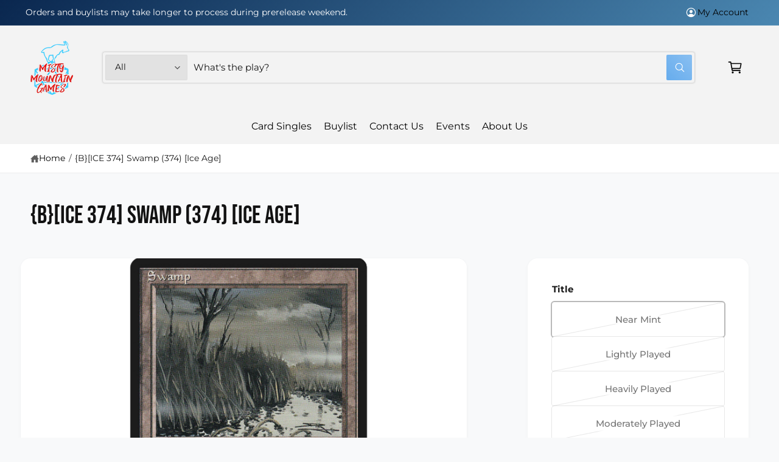

--- FILE ---
content_type: text/css
request_url: https://www.mistymountaingames.com/cdn/shop/t/21/assets/component-predictive-search.css?v=7370603041425431871761850073
body_size: 878
content:
.predictive-search{display:none;position:absolute;top:calc(100% + .75rem);border-width:var(--popup-border-width);border-style:solid;border-color:rgba(var(--color-foreground),var(--popup-border-opacity));background-color:rgb(var(--color-background));z-index:3;border-radius:var(--popup-corner-radius);box-shadow:var(--popup-shadow-horizontal-offset) var(--popup-shadow-vertical-offset) var(--popup-shadow-blur-radius) rgba(var(--color-shadow),var(--popup-shadow-opacity));overflow-y:auto;-webkit-overflow-scrolling:touch;container-type:inline-size;overscroll-behavior:contain}.predictive-search--search-template,.header__search-bar .predictive-search--header{z-index:2;width:100%;transition:max-height ease-in-out .3s;max-height:calc(var(--bvh, 75vh) - var(--header-height-live, 0px) - var(--header-start-live, 0px) - 10px)}.predictive-search__results-groups-wrapper{display:flex;flex-direction:row;transition:opacity .3s}@container (max-width: 480px){.predictive-search__results-groups-wrapper{display:flex;flex-direction:column}.header__search-bar .predictive-search__result-group{border-top:1px solid rgba(var(--color-foreground),.08);border-left:0}}@supports not (container-type: inline-size){.predictive-search__results-groups-wrapper{display:flex;flex-direction:column}.header__search-bar .predictive-search__result-group{border-top:1px solid rgba(var(--color-foreground),.08);border-left:0}}@media screen and (max-width: 749.98px){.predictive-search__search-no-results{margin-bottom:3rem}.predictive-search--header{right:0;left:0;top:100%}.predictive-search__results-groups-wrapper:not(.predictive-search__results-groups-wrapper--no-suggestions){gap:2rem;padding-bottom:2rem}.predictive-search__pages-wrapper{border-top:1px solid rgba(var(--color-foreground),.08)}.predictive-search__results-groups-wrapper--no-products .predictive-search__pages-wrapper:first-child{border-top:0}.header__search .search-modal__close-button{top:2px}.predictive-search__item,.predictive-search__heading{padding-left:1.5rem;padding-right:1.5rem}}predictive-search[open] .predictive-search,predictive-search[results] .predictive-search:not(:empty){display:block}.predictive-search__result-group{display:flex;flex-direction:column;flex:1 1 auto;gap:2rem;width:100%}@media screen and (min-width: 750px){.predictive-search{border-top:none;width:calc(100% + .2rem)}.predictive-search__heading{margin:0 1.5rem}.header__search predictive-search{position:relative;margin-top:3rem;margin-bottom:3rem}.predictive-search__item{padding-left:1.5rem;padding-right:1.5rem}.predictive-search__result-group-right .predictive-search__pages-wrapper{display:initial}.predictive-search__result-group-right{flex:0 1 35rem}.predictive-search__results-groups-wrapper--no-products .predictive-search__result-group-right,.predictive-search__result-group:only-child{flex-grow:1}.predictive-search__result-group:not(:empty)+.predictive-search__result-group-right{background-color:rgba(var(--color-foreground),.022);padding:1rem;border-radius:var(--panel-corner-radius)}.predictive-search__result-group{padding:2rem 1.5rem}.template-search__search .predictive-search__result-group,.header__search-bar .predictive-search__result-group{border-radius:0!important;border-left:1px solid rgba(var(--color-foreground),.08)}}.predictive-search__heading{padding-top:.75rem;padding-bottom:.25rem;font-weight:500}predictive-search .spinner{--color-foreground: var(--color-button-text);width:1.8rem;height:1.8rem;margin-top:.3rem;line-height:0}predictive-search .search__button{display:block}predictive-search .icon-search,predictive-search .predictive-search__loading-state{position:absolute;top:50%;left:calc(50% + 1px);transform:translate3d(-50%,-50%,0);transition:opacity .2s,visibility .2s}predictive-search:not([loading]) .predictive-search__loading-state,predictive-search[loading] .icon-search{opacity:0;visibility:hidden}.predictive-search__search-no-results{transition:opacity .3s}.template-search__header .predictive-search__search-no-results,.header__search-bar .predictive-search__search-no-results{margin-bottom:3rem}predictive-search[loading] .predictive-search__search-no-results{opacity:.2}predictive-search[loading] .predictive-search__results-groups-wrapper~.predictive-search__loading-state{display:none}.predictive-search__list-item[aria-selected=true]>*,.predictive-search__list-item:hover>*,.predictive-search__item[aria-selected=true],.predictive-search__item:hover{color:rgb(var(--color-foreground));background-color:rgba(var(--color-foreground),.04)}.predictive-search__item{display:flex;padding-top:.6rem;padding-bottom:.6rem;text-align:left;text-decoration:none;width:100%;line-height:2rem;font-size:1.4rem;border-radius:var(--panel-corner-radius)}.predictive-search__item--link-with-thumbnail{display:grid;grid-template-columns:5rem 1fr;grid-column-gap:2rem;grid-template-areas:"product-image product-content";padding-top:1.5rem;padding-bottom:1.5rem}.predictive-search__item-content{grid-area:product-content;display:flex;flex-direction:column}.predictive-search__item-content--centered{justify-content:center}.predictive-search__item-heading{margin:0}.predictive-search__item-query-result mark{font-weight:700}.predictive-search__item-query-result mark{color:rgba(var(--color-foreground),.75)}.predictive-search__item-query-result mark{background-color:transparent}.predictive-search__item .price{color:rgba(var(--color-foreground),.7);font-size:1.2rem}.predictive-search__item-vendor+.predictive-search__item-heading,.predictive-search .price{margin-top:.5rem}.predictive-search__image{grid-area:product-image;object-fit:contain;font-family:"object-fit: contain"}.header__search .search-modal{max-height:var(--bvh, 100vh);overflow:auto;display:block}.header__search .search-modal__close-button{position:absolute;top:0;right:0}.header__search .predictive-search{position:static;overflow:visible;max-height:none!important;box-shadow:none;border:0;margin-top:2rem}.predictive-search--suggestions-desktop .predictive-search__item{font-size:1.5rem}.template-search__search predictive-search:focus-within:not([loading=true]):not(:has(.nice-select:focus)) .predictive-search--suggestions-desktop{display:block}.template-search__search predictive-search[results=true] .predictive-search--suggestions-desktop,predictive-search[results=true] .predictive-search--suggestions-desktop{display:none!important}@media screen and (min-width: 750px){.header__search .search-modal{max-height:100vh}.header__search .predictive-search__result-group-right:has(+.predictive-search__result-group){border-left:0;margin:0;padding:1.5rem}.header__search .predictive-search__result-group{padding-top:0;padding-bottom:0;padding-left:0}.header__search .predictive-search__item--link-with-thumbnail{padding:1.5rem 0 1.5rem 1.5rem}.header__search .modal__close-button .icon{width:3.2rem;height:3.2rem}.header__search .predictive-search__results-groups-wrapper{align-items:flex-start}}@media screen and (max-width: 989.98px){.header--keep-mobile-search{--popup-shadow-vertical-offset: 6px}.header--keep-mobile-search predictive-search:focus-within:not([loading=true]):not(:has(.nice-select:focus)) .predictive-search--suggestions-desktop{display:block}.header--keep-mobile-search .predictive-search--suggestions-desktop,.header--keep-mobile-search .predictive-search--header{top:calc(100% + var(--px-mobile) * .8);margin-left:calc(var(--px-mobile) * -1);width:calc(100% + calc(var(--px-mobile) * 2));border-top-left-radius:0;border-top-right-radius:0}.header--keep-mobile-search .search-modal__form .field.field--matching-color-scheme:after{box-shadow:none!important}.predictive-search__heading,.predictive-search__item:not(.predictive-search__suggestion),.predictive-search__item-heading,.predictive-search__subheading,.predictive-search__item .price{font-size:1.6rem}.predictive-search__heading{margin-bottom:.25rem}.predictive-search__item--link-with-thumbnail{grid-template-columns:80px 1fr}.predictive-search__image{width:80px;height:auto}}@media screen and (min-width: 990px){predictive-search:focus-within:not([loading=true]):not(:has(.nice-select:focus)) .predictive-search--suggestions-desktop{display:block}}
/*# sourceMappingURL=/cdn/shop/t/21/assets/component-predictive-search.css.map?v=7370603041425431871761850073 */
